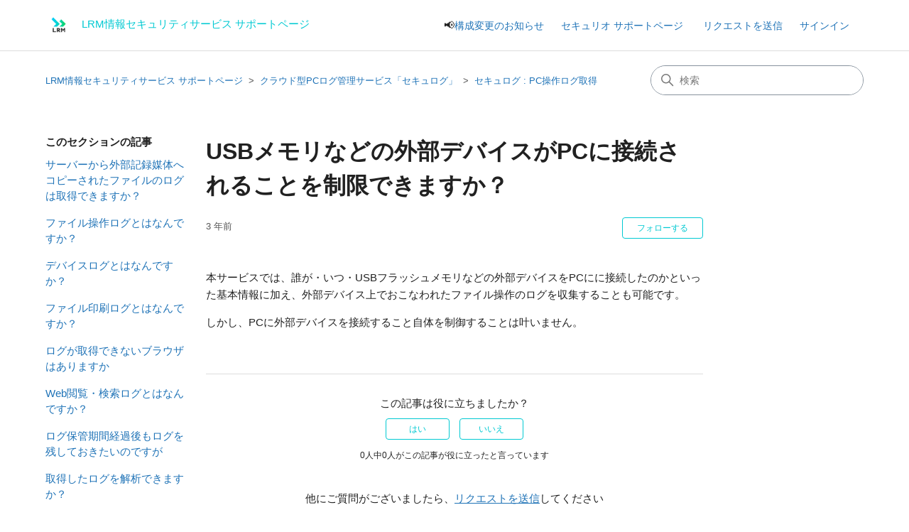

--- FILE ---
content_type: text/html; charset=utf-8
request_url: https://solution.lrm.jp/hc/ja/articles/15061033851673-USB%E3%83%A1%E3%83%A2%E3%83%AA%E3%81%AA%E3%81%A9%E3%81%AE%E5%A4%96%E9%83%A8%E3%83%87%E3%83%90%E3%82%A4%E3%82%B9%E3%81%8CPC%E3%81%AB%E6%8E%A5%E7%B6%9A%E3%81%95%E3%82%8C%E3%82%8B%E3%81%93%E3%81%A8%E3%82%92%E5%88%B6%E9%99%90%E3%81%A7%E3%81%8D%E3%81%BE%E3%81%99%E3%81%8B
body_size: 6324
content:
<!DOCTYPE html>
<html dir="ltr" lang="ja">
<head>
  <meta charset="utf-8" />
  <!-- v26880 -->


  <title>USBメモリなどの外部デバイスがPCに接続されることを制限できますか？ &ndash; LRM情報セキュリティサービス サポートページ</title>

  

  <meta name="description" content="本サービスでは、誰が・いつ・USBフラッシュメモリなどの外部デバイスをPCにに接続したのかといった基本情報に加え、外部デバイス上でおこなわれたファイル操作のログを収集することも可能です。 しかし、PCに外部デバイスを接続すること自体を制御することは叶いません。" /><meta property="og:image" content="https://solution.lrm.jp/hc/theming_assets/01KBQ0FYZJVQHQF6NEA2PKKB90" />
<meta property="og:type" content="website" />
<meta property="og:site_name" content="LRM情報セキュリティサービス サポートページ" />
<meta property="og:title" content="USBメモリなどの外部デバイスがPCに接続されることを制限できますか？" />
<meta property="og:description" content="本サービスでは、誰が・いつ・USBフラッシュメモリなどの外部デバイスをPCにに接続したのかといった基本情報に加え、外部デバイス上でおこなわれたファイル操作のログを収集することも可能です。
しかし、PCに外部デバイスを接続すること自体を制御することは叶いません。" />
<meta property="og:url" content="https://solution.lrm.jp/hc/ja/articles/15061033851673" />
<link rel="canonical" href="https://solution.lrm.jp/hc/ja/articles/15061033851673-USB%E3%83%A1%E3%83%A2%E3%83%AA%E3%81%AA%E3%81%A9%E3%81%AE%E5%A4%96%E9%83%A8%E3%83%87%E3%83%90%E3%82%A4%E3%82%B9%E3%81%8CPC%E3%81%AB%E6%8E%A5%E7%B6%9A%E3%81%95%E3%82%8C%E3%82%8B%E3%81%93%E3%81%A8%E3%82%92%E5%88%B6%E9%99%90%E3%81%A7%E3%81%8D%E3%81%BE%E3%81%99%E3%81%8B">
<link rel="alternate" hreflang="ja" href="https://solution.lrm.jp/hc/ja/articles/15061033851673-USB%E3%83%A1%E3%83%A2%E3%83%AA%E3%81%AA%E3%81%A9%E3%81%AE%E5%A4%96%E9%83%A8%E3%83%87%E3%83%90%E3%82%A4%E3%82%B9%E3%81%8CPC%E3%81%AB%E6%8E%A5%E7%B6%9A%E3%81%95%E3%82%8C%E3%82%8B%E3%81%93%E3%81%A8%E3%82%92%E5%88%B6%E9%99%90%E3%81%A7%E3%81%8D%E3%81%BE%E3%81%99%E3%81%8B">
<link rel="alternate" hreflang="x-default" href="https://solution.lrm.jp/hc/ja/articles/15061033851673-USB%E3%83%A1%E3%83%A2%E3%83%AA%E3%81%AA%E3%81%A9%E3%81%AE%E5%A4%96%E9%83%A8%E3%83%87%E3%83%90%E3%82%A4%E3%82%B9%E3%81%8CPC%E3%81%AB%E6%8E%A5%E7%B6%9A%E3%81%95%E3%82%8C%E3%82%8B%E3%81%93%E3%81%A8%E3%82%92%E5%88%B6%E9%99%90%E3%81%A7%E3%81%8D%E3%81%BE%E3%81%99%E3%81%8B">

  <link rel="stylesheet" href="//static.zdassets.com/hc/assets/application-f34d73e002337ab267a13449ad9d7955.css" media="all" id="stylesheet" />
  <link rel="stylesheet" type="text/css" href="/hc/theming_assets/2382863/12505957382169/style.css?digest=53130288366873">

  <link rel="icon" type="image/x-icon" href="/hc/theming_assets/01KBQ0FYZJVQHQF6NEA2PKKB90">

    <script async src="https://www.googletagmanager.com/gtag/js?id=G-NFRZ1RRRX3"></script>
<script>
  window.dataLayer = window.dataLayer || [];
  function gtag(){dataLayer.push(arguments);}
  gtag('js', new Date());
  gtag('config', 'G-NFRZ1RRRX3');
</script>


  <meta content="width=device-width, initial-scale=1.0" name="viewport" />
<!-- Make the translated search clear button label available for use in JS -->
<!-- See buildClearSearchButton() in script.js -->
<script type="text/javascript">window.searchClearButtonLabelLocalized = "検索をクリア";</script>

  
</head>
<body class="">
  
  
  

  <a class="skip-navigation" tabindex="1" href="#main-content">メインコンテンツへスキップ</a>

<header class="header">
  <div class="logo">
    <a title="ホーム" href="/hc/ja">
      <img src="/hc/theming_assets/01KBQ0FYZJVQHQF6NEA2PKKB90" alt="LRM情報セキュリティサービス サポートページ ヘルプセンターのホームページ" />
      
        <span aria-hidden="true">LRM情報セキュリティサービス サポートページ</span>
      
    </a>
  </div>

  <div class="nav-wrapper-desktop">
    <nav class="user-nav" id="user-nav">
      <ul class="user-nav-list">
        <li>📢<a href="https://solution.lrm.jp/hc/ja/articles/15314883500825">構成変更のお知らせ</a></li>
        <li><a href="https://support.lrm.jp/">セキュリオ サポートページ</a></li>
        <li></li>
        <li><a class="submit-a-request" href="/hc/ja/requests/new">リクエストを送信</a></li>
        
          <li>
            <a class="sign-in" rel="nofollow" data-auth-action="signin" title="ダイアログを表示します" role="button" href="/hc/ja/signin?return_to=https%3A%2F%2Fsolution.lrm.jp%2Fhc%2Fja%2Farticles%2F15061033851673-USB%25E3%2583%25A1%25E3%2583%25A2%25E3%2583%25AA%25E3%2581%25AA%25E3%2581%25A9%25E3%2581%25AE%25E5%25A4%2596%25E9%2583%25A8%25E3%2583%2587%25E3%2583%2590%25E3%2582%25A4%25E3%2582%25B9%25E3%2581%258CPC%25E3%2581%25AB%25E6%258E%25A5%25E7%25B6%259A%25E3%2581%2595%25E3%2582%258C%25E3%2582%258B%25E3%2581%2593%25E3%2581%25A8%25E3%2582%2592%25E5%2588%25B6%25E9%2599%2590%25E3%2581%25A7%25E3%2581%258D%25E3%2581%25BE%25E3%2581%2599%25E3%2581%258B">
              サインイン
            </a>
          </li>
        
      </ul>
    </nav>
    
  </div>

  <div class="nav-wrapper-mobile">
    <button class="menu-button-mobile" aria-controls="user-nav-mobile" aria-expanded="false" aria-label="ナビゲーションメニュを切り替え">
      
      <svg xmlns="http://www.w3.org/2000/svg" width="16" height="16" focusable="false" viewBox="0 0 16 16" class="icon-menu">
        <path fill="none" stroke="currentColor" stroke-linecap="round" d="M1.5 3.5h13m-13 4h13m-13 4h13"/>
      </svg>
    </button>
    <nav class="menu-list-mobile" id="user-nav-mobile" aria-expanded="false">
      <ul class="menu-list-mobile-items">
        <li class="item">📢<a href="https://solution.lrm.jp/hc/ja/articles/15314883500825">構成変更のお知らせ</a></li>
        <li class="nav-divider"></li>
        <li class="item"><a href="https://support.lrm.jp/">セキュリオ サポートページ</a></li>
        <li class="nav-divider"></li>
        
          <li class="item">
            <a role="menuitem" rel="nofollow" data-auth-action="signin" title="ダイアログを表示します" href="/hc/ja/signin?return_to=https%3A%2F%2Fsolution.lrm.jp%2Fhc%2Fja%2Farticles%2F15061033851673-USB%25E3%2583%25A1%25E3%2583%25A2%25E3%2583%25AA%25E3%2581%25AA%25E3%2581%25A9%25E3%2581%25AE%25E5%25A4%2596%25E9%2583%25A8%25E3%2583%2587%25E3%2583%2590%25E3%2582%25A4%25E3%2582%25B9%25E3%2581%258CPC%25E3%2581%25AB%25E6%258E%25A5%25E7%25B6%259A%25E3%2581%2595%25E3%2582%258C%25E3%2582%258B%25E3%2581%2593%25E3%2581%25A8%25E3%2582%2592%25E5%2588%25B6%25E9%2599%2590%25E3%2581%25A7%25E3%2581%258D%25E3%2581%25BE%25E3%2581%2599%25E3%2581%258B">
              サインイン
            </a>
          </li>
          <li class="nav-divider"></li>
        
        <li class="item"></li>
        <li class="item"><a class="submit-a-request" role="menuitem" href="/hc/ja/requests/new">リクエストを送信</a></li>
        <li class="nav-divider"></li>
        
        </li>
      </ul>
    </nav>
  </div>

</header>


  <main role="main">
    <div class="container-divider"></div>
<div class="container">
  <nav class="sub-nav">
    <ol class="breadcrumbs">
  
    <li title="LRM情報セキュリティサービス サポートページ">
      
        <a href="/hc/ja">LRM情報セキュリティサービス サポートページ</a>
      
    </li>
  
    <li title="クラウド型PCログ管理サービス「セキュログ」">
      
        <a href="/hc/ja/categories/15052084775193-%E3%82%AF%E3%83%A9%E3%82%A6%E3%83%89%E5%9E%8BPC%E3%83%AD%E3%82%B0%E7%AE%A1%E7%90%86%E3%82%B5%E3%83%BC%E3%83%93%E3%82%B9-%E3%82%BB%E3%82%AD%E3%83%A5%E3%83%AD%E3%82%B0">クラウド型PCログ管理サービス「セキュログ」</a>
      
    </li>
  
    <li title="セキュログ : PC操作ログ取得">
      
        <a href="/hc/ja/sections/15052530190233-%E3%82%BB%E3%82%AD%E3%83%A5%E3%83%AD%E3%82%B0-PC%E6%93%8D%E4%BD%9C%E3%83%AD%E3%82%B0%E5%8F%96%E5%BE%97">セキュログ : PC操作ログ取得</a>
      
    </li>
  
</ol>

    <div class="search-container">
      <svg xmlns="http://www.w3.org/2000/svg" width="12" height="12" focusable="false" viewBox="0 0 12 12" class="search-icon" aria-hidden="true">
        <circle cx="4.5" cy="4.5" r="4" fill="none" stroke="currentColor"/>
        <path stroke="currentColor" stroke-linecap="round" d="M11 11L7.5 7.5"/>
      </svg>
      <form role="search" class="search" data-search="" action="/hc/ja/search" accept-charset="UTF-8" method="get"><input type="hidden" name="utf8" value="&#x2713;" autocomplete="off" /><input type="hidden" name="category" id="category" value="15052084775193" autocomplete="off" />
<input type="search" name="query" id="query" placeholder="検索" aria-label="検索" /></form>
    </div>
  </nav>

  <div class="article-container" id="article-container">
    <aside class="article-sidebar" aria-labelledby="section-articles-title">
      
        <div class="collapsible-sidebar">
          <button type="button" class="collapsible-sidebar-toggle" aria-labelledby="section-articles-title" aria-expanded="false">
            <svg xmlns="http://www.w3.org/2000/svg" width="20" height="20" focusable="false" viewBox="0 0 12 12" aria-hidden="true" class="collapsible-sidebar-toggle-icon chevron-icon">
              <path fill="none" stroke="currentColor" stroke-linecap="round" d="M3 4.5l2.6 2.6c.2.2.5.2.7 0L9 4.5"/>
            </svg>
            <svg xmlns="http://www.w3.org/2000/svg" width="20" height="20" focusable="false" viewBox="0 0 12 12" aria-hidden="true" class="collapsible-sidebar-toggle-icon x-icon">
              <path stroke="currentColor" stroke-linecap="round" d="M3 9l6-6m0 6L3 3"/>
            </svg>
          </button>
          <span id="section-articles-title" class="collapsible-sidebar-title sidenav-title">
            このセクションの記事
          </span>
          <div class="collapsible-sidebar-body">
            <ul>
              
                <li>
                  <a href="/hc/ja/articles/15061018316825-%E3%82%B5%E3%83%BC%E3%83%90%E3%83%BC%E3%81%8B%E3%82%89%E5%A4%96%E9%83%A8%E8%A8%98%E9%8C%B2%E5%AA%92%E4%BD%93%E3%81%B8%E3%82%B3%E3%83%94%E3%83%BC%E3%81%95%E3%82%8C%E3%81%9F%E3%83%95%E3%82%A1%E3%82%A4%E3%83%AB%E3%81%AE%E3%83%AD%E3%82%B0%E3%81%AF%E5%8F%96%E5%BE%97%E3%81%A7%E3%81%8D%E3%81%BE%E3%81%99%E3%81%8B" class="sidenav-item ">サーバーから外部記録媒体へコピーされたファイルのログは取得できますか？</a>
                </li>
              
                <li>
                  <a href="/hc/ja/articles/15061034135961-%E3%83%95%E3%82%A1%E3%82%A4%E3%83%AB%E6%93%8D%E4%BD%9C%E3%83%AD%E3%82%B0%E3%81%A8%E3%81%AF%E3%81%AA%E3%82%93%E3%81%A7%E3%81%99%E3%81%8B" class="sidenav-item ">ファイル操作ログとはなんですか？</a>
                </li>
              
                <li>
                  <a href="/hc/ja/articles/15061018121113-%E3%83%87%E3%83%90%E3%82%A4%E3%82%B9%E3%83%AD%E3%82%B0%E3%81%A8%E3%81%AF%E3%81%AA%E3%82%93%E3%81%A7%E3%81%99%E3%81%8B" class="sidenav-item ">デバイスログとはなんですか？</a>
                </li>
              
                <li>
                  <a href="/hc/ja/articles/15061018069785-%E3%83%95%E3%82%A1%E3%82%A4%E3%83%AB%E5%8D%B0%E5%88%B7%E3%83%AD%E3%82%B0%E3%81%A8%E3%81%AF%E3%81%AA%E3%82%93%E3%81%A7%E3%81%99%E3%81%8B" class="sidenav-item ">ファイル印刷ログとはなんですか？</a>
                </li>
              
                <li>
                  <a href="/hc/ja/articles/15061034011417-%E3%83%AD%E3%82%B0%E3%81%8C%E5%8F%96%E5%BE%97%E3%81%A7%E3%81%8D%E3%81%AA%E3%81%84%E3%83%96%E3%83%A9%E3%82%A6%E3%82%B6%E3%81%AF%E3%81%82%E3%82%8A%E3%81%BE%E3%81%99%E3%81%8B" class="sidenav-item ">ログが取得できないブラウザはありますか</a>
                </li>
              
                <li>
                  <a href="/hc/ja/articles/15061017969433-Web%E9%96%B2%E8%A6%A7-%E6%A4%9C%E7%B4%A2%E3%83%AD%E3%82%B0%E3%81%A8%E3%81%AF%E3%81%AA%E3%82%93%E3%81%A7%E3%81%99%E3%81%8B" class="sidenav-item ">Web閲覧・検索ログとはなんですか？</a>
                </li>
              
                <li>
                  <a href="/hc/ja/articles/15061017865113-%E3%83%AD%E3%82%B0%E4%BF%9D%E7%AE%A1%E6%9C%9F%E9%96%93%E7%B5%8C%E9%81%8E%E5%BE%8C%E3%82%82%E3%83%AD%E3%82%B0%E3%82%92%E6%AE%8B%E3%81%97%E3%81%A6%E3%81%8A%E3%81%8D%E3%81%9F%E3%81%84%E3%81%AE%E3%81%A7%E3%81%99%E3%81%8C" class="sidenav-item ">ログ保管期間経過後もログを残しておきたいのですが</a>
                </li>
              
                <li>
                  <a href="/hc/ja/articles/15061033887641-%E5%8F%96%E5%BE%97%E3%81%97%E3%81%9F%E3%83%AD%E3%82%B0%E3%82%92%E8%A7%A3%E6%9E%90%E3%81%A7%E3%81%8D%E3%81%BE%E3%81%99%E3%81%8B" class="sidenav-item ">取得したログを解析できますか？</a>
                </li>
              
                <li>
                  <a href="/hc/ja/articles/15061033851673-USB%E3%83%A1%E3%83%A2%E3%83%AA%E3%81%AA%E3%81%A9%E3%81%AE%E5%A4%96%E9%83%A8%E3%83%87%E3%83%90%E3%82%A4%E3%82%B9%E3%81%8CPC%E3%81%AB%E6%8E%A5%E7%B6%9A%E3%81%95%E3%82%8C%E3%82%8B%E3%81%93%E3%81%A8%E3%82%92%E5%88%B6%E9%99%90%E3%81%A7%E3%81%8D%E3%81%BE%E3%81%99%E3%81%8B" class="sidenav-item current-article">USBメモリなどの外部デバイスがPCに接続されることを制限できますか？</a>
                </li>
              
                <li>
                  <a href="/hc/ja/articles/15061017810713-PC%E4%B8%8A%E3%81%AB%E3%83%AD%E3%82%B0%E3%82%92%E5%8F%96%E5%BE%97%E3%81%97%E3%81%A6%E3%81%84%E3%82%8B%E3%81%93%E3%81%A8%E3%81%8C%E3%82%8F%E3%81%8B%E3%82%8B%E3%82%88%E3%81%86%E3%81%AA%E8%A1%A8%E7%A4%BA%E3%82%92%E5%87%BA%E3%81%99%E3%81%93%E3%81%A8%E3%81%AF%E5%8F%AF%E8%83%BD%E3%81%A7%E3%81%99%E3%81%8B" class="sidenav-item ">PC上にログを取得していることがわかるような表示を出すことは可能ですか？</a>
                </li>
              
            </ul>
            
              <a href="/hc/ja/sections/15052530190233-%E3%82%BB%E3%82%AD%E3%83%A5%E3%83%AD%E3%82%B0-PC%E6%93%8D%E4%BD%9C%E3%83%AD%E3%82%B0%E5%8F%96%E5%BE%97" class="article-sidebar-item">もっと見る</a>
            
          </div>
        </div>
      
    </aside>

    <article id="main-content" class="article">
      <header class="article-header">
        <h1 title="USBメモリなどの外部デバイスがPCに接続されることを制限できますか？" class="article-title">
          USBメモリなどの外部デバイスがPCに接続されることを制限できますか？
          
        </h1>

        <div class="article-author">
          
          <div class="article-meta">
            

            <ul class="meta-group">
              
                <li class="meta-data"><time datetime="2023-01-31T05:08:13Z" title="2023-01-31T05:08:13Z" data-datetime="relative">2023年01月31日 05:08</time></li>
              
            </ul>
          </div>
        </div>

        
          <div class="article-subscribe"><div data-helper="subscribe" data-json="{&quot;item&quot;:&quot;article&quot;,&quot;url&quot;:&quot;/hc/ja/articles/15061033851673-USB%E3%83%A1%E3%83%A2%E3%83%AA%E3%81%AA%E3%81%A9%E3%81%AE%E5%A4%96%E9%83%A8%E3%83%87%E3%83%90%E3%82%A4%E3%82%B9%E3%81%8CPC%E3%81%AB%E6%8E%A5%E7%B6%9A%E3%81%95%E3%82%8C%E3%82%8B%E3%81%93%E3%81%A8%E3%82%92%E5%88%B6%E9%99%90%E3%81%A7%E3%81%8D%E3%81%BE%E3%81%99%E3%81%8B/subscription.json&quot;,&quot;follow_label&quot;:&quot;フォローする&quot;,&quot;unfollow_label&quot;:&quot;フォローを止める&quot;,&quot;following_label&quot;:&quot;フォロー中&quot;,&quot;can_subscribe&quot;:true,&quot;is_subscribed&quot;:false}"></div></div>
        
      </header>

      <section class="article-info">
        <div class="article-content">
          <div class="article-body"><p>本サービスでは、誰が・いつ・USBフラッシュメモリなどの外部デバイスをPCにに接続したのかといった基本情報に加え、外部デバイス上でおこなわれたファイル操作のログを収集することも可能です。</p>
<p>しかし、PCに外部デバイスを接続すること自体を制御することは叶いません。</p></div>

          

          
        </div>
      </section>

      <footer>
        <div class="article-footer">
          
          
        </div>
        
          <div class="article-votes">
            <span class="article-votes-question" id="article-votes-label">この記事は役に立ちましたか？</span>
            <div class="article-votes-controls" role="group" aria-labelledby="article-votes-label">
              <button type="button" class="button article-vote article-vote-up" data-auth-action="signin" aria-label="この記事は役に立った" aria-pressed="false">はい</button>
              <button type="button" class="button article-vote article-vote-down" data-auth-action="signin" aria-label="この記事は役に立たなかった" aria-pressed="false">いいえ</button>
            </div>
            <small class="article-votes-count">
              <span class="article-vote-label">0人中0人がこの記事が役に立ったと言っています</span>
            </small>
          </div>
        

        <div class="article-more-questions">
          他にご質問がございましたら、<a href="/hc/ja/requests/new">リクエストを送信</a>してください
        </div>
        <div class="article-return-to-top">
          <a href="#article-container">
            ページの先頭へ戻る
            <svg xmlns="http://www.w3.org/2000/svg" class="article-return-to-top-icon" width="20" height="20" focusable="false" viewBox="0 0 12 12" aria-hidden="true">
              <path fill="none" stroke="currentColor" stroke-linecap="round" d="M3 4.5l2.6 2.6c.2.2.5.2.7 0L9 4.5"/>
            </svg>
          </a>
        </div>
      </footer>

      <div class="article-relatives">
        
          <div data-recent-articles></div>
        
        
          

        
      </div>
      
    </article>
  </div>
</div>

  </main>

  <footer class="footer">
  <div class="footer-inner">
    <!---
    <a title="ホーム" href="/hc/ja">LRM情報セキュリティサービス サポートページ</a>
    --->
        Copyright © 2006-2025 LRM, Inc. All Rights Reserved. <a title="ホーム" href="/hc/ja">LRM情報セキュリティサービス サポートページ</a> | <a href="https://www.lrm.jp/company/" target="_blank">会社概要</a> | <a href="https://www.lrm.jp/mvv/security/" target="_blank">セキュリティへの取り組み</a>
    <div class="footer-language-selector">
      
    </div>
  </div>
</footer>



  <!-- / -->

  
  <script src="//static.zdassets.com/hc/assets/ja.dab7145c93f6aa6cbfac.js"></script>
  

  <script type="text/javascript">
  /*

    Greetings sourcecode lurker!

    This is for internal Zendesk and legacy usage,
    we don't support or guarantee any of these values
    so please don't build stuff on top of them.

  */

  HelpCenter = {};
  HelpCenter.account = {"subdomain":"lrmsupport","environment":"production","name":"LRM株式会社"};
  HelpCenter.user = {"identifier":"da39a3ee5e6b4b0d3255bfef95601890afd80709","email":null,"name":"","role":"anonymous","avatar_url":"https://assets.zendesk.com/hc/assets/default_avatar.png","is_admin":false,"organizations":[],"groups":[]};
  HelpCenter.internal = {"asset_url":"//static.zdassets.com/hc/assets/","web_widget_asset_composer_url":"https://static.zdassets.com/ekr/snippet.js","current_session":{"locale":"ja","csrf_token":null,"shared_csrf_token":null},"usage_tracking":{"event":"article_viewed","data":"[base64]--ae6d94f514094924d929a6232809dcc6cae2f7fa","url":"https://solution.lrm.jp/hc/activity"},"current_record_id":"15061033851673","current_record_url":"/hc/ja/articles/15061033851673-USB%E3%83%A1%E3%83%A2%E3%83%AA%E3%81%AA%E3%81%A9%E3%81%AE%E5%A4%96%E9%83%A8%E3%83%87%E3%83%90%E3%82%A4%E3%82%B9%E3%81%8CPC%E3%81%AB%E6%8E%A5%E7%B6%9A%E3%81%95%E3%82%8C%E3%82%8B%E3%81%93%E3%81%A8%E3%82%92%E5%88%B6%E9%99%90%E3%81%A7%E3%81%8D%E3%81%BE%E3%81%99%E3%81%8B","current_record_title":"USBメモリなどの外部デバイスがPCに接続されることを制限できますか？","current_text_direction":"ltr","current_brand_id":12505957382169,"current_brand_name":"LRM情報セキュリティサービス","current_brand_url":"https://lrmsolution.zendesk.com","current_brand_active":true,"current_path":"/hc/ja/articles/15061033851673-USB%E3%83%A1%E3%83%A2%E3%83%AA%E3%81%AA%E3%81%A9%E3%81%AE%E5%A4%96%E9%83%A8%E3%83%87%E3%83%90%E3%82%A4%E3%82%B9%E3%81%8CPC%E3%81%AB%E6%8E%A5%E7%B6%9A%E3%81%95%E3%82%8C%E3%82%8B%E3%81%93%E3%81%A8%E3%82%92%E5%88%B6%E9%99%90%E3%81%A7%E3%81%8D%E3%81%BE%E3%81%99%E3%81%8B","show_autocomplete_breadcrumbs":true,"user_info_changing_enabled":false,"has_user_profiles_enabled":false,"has_end_user_attachments":true,"user_aliases_enabled":false,"has_anonymous_kb_voting":false,"has_multi_language_help_center":true,"show_at_mentions":false,"embeddables_config":{"embeddables_web_widget":false,"embeddables_help_center_auth_enabled":false,"embeddables_connect_ipms":false},"answer_bot_subdomain":"static","gather_plan_state":"subscribed","has_article_verification":false,"has_gather":true,"has_ckeditor":false,"has_community_enabled":false,"has_community_badges":true,"has_community_post_content_tagging":false,"has_gather_content_tags":true,"has_guide_content_tags":true,"has_user_segments":true,"has_answer_bot_web_form_enabled":false,"has_garden_modals":false,"theming_cookie_key":"hc-da39a3ee5e6b4b0d3255bfef95601890afd80709-2-preview","is_preview":false,"has_search_settings_in_plan":true,"theming_api_version":2,"theming_settings":{"brand_color":"rgba(0, 201, 210, 100)","brand_text_color":"rgba(33, 33, 33, 100)","text_color":"rgba(33, 33, 33, 100)","link_color":"#1F73B7","hover_link_color":"rgba(31, 115, 183, 100)","visited_link_color":"rgba(31, 115, 183, 100)","background_color":"#FFFFFF","heading_font":"-apple-system, BlinkMacSystemFont, 'Segoe UI', Helvetica, Arial, sans-serif","text_font":"-apple-system, BlinkMacSystemFont, 'Segoe UI', Helvetica, Arial, sans-serif","logo":"/hc/theming_assets/01KBQ0FYZJVQHQF6NEA2PKKB90","show_brand_name":true,"favicon":"/hc/theming_assets/01KBQ0FYZJVQHQF6NEA2PKKB90","homepage_background_image":"/hc/theming_assets/01HZM18K6K7WZECB555GBZ674P","community_background_image":"/hc/theming_assets/01HZM18KTDE8T7FBXYJHAGB5VZ","community_image":"/hc/theming_assets/01HZM18MHEM9QP8DNX46XMWEKQ","instant_search":true,"scoped_kb_search":true,"scoped_community_search":true,"show_recent_activity":true,"show_articles_in_section":true,"show_article_author":false,"show_article_comments":false,"show_follow_article":true,"show_recently_viewed_articles":true,"show_related_articles":true,"show_article_sharing":false,"show_follow_section":true,"show_follow_post":true,"show_post_sharing":true,"show_follow_topic":true,"request_list_beta":false},"has_pci_credit_card_custom_field":false,"help_center_restricted":false,"is_assuming_someone_else":false,"flash_messages":[],"user_photo_editing_enabled":true,"user_preferred_locale":"ja","base_locale":"ja","login_url":"https://lrmsupport.zendesk.com/access?brand_id=12505957382169\u0026return_to=https%3A%2F%2Fsolution.lrm.jp%2Fhc%2Fja%2Farticles%2F15061033851673-USB%25E3%2583%25A1%25E3%2583%25A2%25E3%2583%25AA%25E3%2581%25AA%25E3%2581%25A9%25E3%2581%25AE%25E5%25A4%2596%25E9%2583%25A8%25E3%2583%2587%25E3%2583%2590%25E3%2582%25A4%25E3%2582%25B9%25E3%2581%258CPC%25E3%2581%25AB%25E6%258E%25A5%25E7%25B6%259A%25E3%2581%2595%25E3%2582%258C%25E3%2582%258B%25E3%2581%2593%25E3%2581%25A8%25E3%2582%2592%25E5%2588%25B6%25E9%2599%2590%25E3%2581%25A7%25E3%2581%258D%25E3%2581%25BE%25E3%2581%2599%25E3%2581%258B","has_alternate_templates":false,"has_custom_statuses_enabled":false,"has_hc_generative_answers_setting_enabled":true,"has_generative_search_with_zgpt_enabled":false,"has_suggested_initial_questions_enabled":false,"has_guide_service_catalog":true,"has_service_catalog_search_poc":false,"has_service_catalog_itam":false,"has_csat_reverse_2_scale_in_mobile":false,"has_knowledge_navigation":false,"has_unified_navigation":false,"has_unified_navigation_eap_access":false,"has_csat_bet365_branding":false,"version":"v26880","dev_mode":false};
</script>

  
  
  <script src="//static.zdassets.com/hc/assets/hc_enduser-9d4172d9b2efbb6d87e4b5da3258eefa.js"></script>
  <script type="text/javascript" src="/hc/theming_assets/2382863/12505957382169/script.js?digest=53130288366873"></script>
  
</body>
</html>